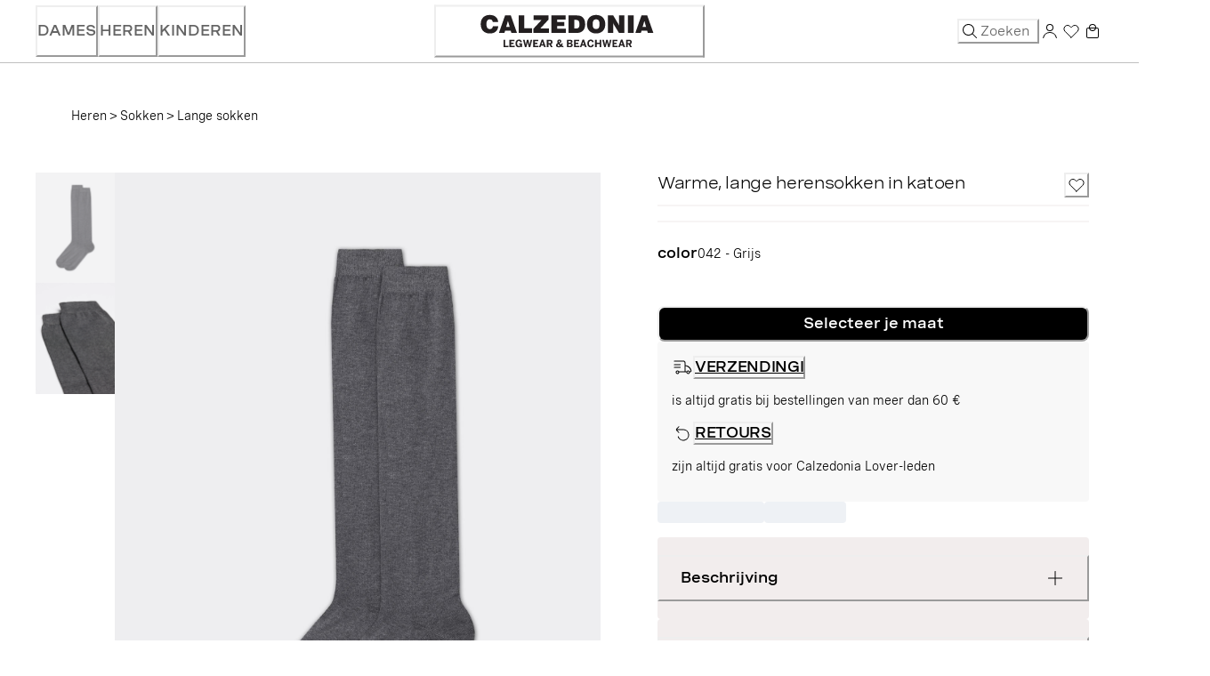

--- FILE ---
content_type: application/javascript; charset=utf8
request_url: https://www.calzedonia.com/mobify/bundle/1644/visit-your-country.js
body_size: 337
content:
"use strict";(self.__LOADABLE_LOADED_CHUNKS__=self.__LOADABLE_LOADED_CHUNKS__||[]).push([[7333],{23129:(e,t,a)=>{a.r(t),a.d(t,{default:()=>v});var o=a(64180),r=a(77810),n=a(73352),l=a(36287),s=a(45915),i=a(14893),c=a(40133),u=a(41863),g=a(83877),p=a(55600),d=a(94615),m=a(4026),C=a(18503),y=a(99142),E=a(69090),A=a(43584);const v=()=>{var e;const{country:t}=(0,g.A)(),a=(0,n.Vl)("VisitYourCountry"),v=(0,d.sU)("static/img/flags/4x3/"),{getCookie:f,setCookie:D}=(0,E.GH)("lastVisited"),{app:{sites:_}}=(0,m.getConfig)(),L=f(),{data:U}=(0,A.m)({enabled:"undefined"!=typeof window});if(!U||!U.geoData.country||"UNAVAILABLE"===U.geoData.country||U.geoData.country===t.toUpperCase()||L==t.toUpperCase())return r.createElement(r.Fragment,null);const k=(e=>_.some((t=>{var a;return null===(a=t.l10n)||void 0===a?void 0:a.supportedLocales.some((t=>t.id.split("-")[1]===e.toUpperCase()))})))(U.geoData.country);return k?r.createElement(l.az,a.geoblockContainerBlur,r.createElement(s.s,a.geoblockContainer,r.createElement(l.az,(0,o.A)({as:"span"},a.geoblockCopy),r.createElement(u.A,{defaultMessage:[{type:0,value:"Visita l'e-store del tuo paese"}],id:"visitYourCountry.label"})),r.createElement(i.$,(0,o.A)({as:"a",href:`${(0,p.o)()}/${U.geoData.country.toLowerCase()}`,variant:"primaryFillBlackVisitYourCountry"},a.geoblockButton),r.createElement(C.A,{countryCode:U.geoData.country,svg:!0,cdnUrl:v,cdnSuffix:"svg",style:{width:"1.125rem",marginRight:"1rem"}}),r.createElement(c.E,{as:"span"},null===(e=y.r[U.geoData.country.toUpperCase()])||void 0===e?void 0:e.defaultMessage[0].value)),r.createElement(i.$,(0,o.A)({onClick:()=>{D(t.toUpperCase())},variant:"close"},a.geoblockClose),"x"))):r.createElement(r.Fragment,null)}}}]);

--- FILE ---
content_type: application/javascript; charset=utf-8
request_url: https://try.abtasty.com/6637a93be85e7dbfa7f70f2e1b023284/initiator.js
body_size: 3563
content:
/* Created: 2026/01/15 09:07:36 UTC version: next */(()=>{"use strict";var e={81(e,a){var t,n,o,r,i;a.Q$=a.Y0=a.$f=a.o3=void 0,function(e){e.analytics="analytics",e.identifier="index",e.initiator="initiator",e.ferWebSdk="ferWebSdk",e.manifest="manifest",e.commons="commons",e.main="main",e.modificationEngine="me",e.jquery="jquery",e.recos="recos",e.crossDomainIframe="cross-domain-iframe",e.fakeAd1="-banner-ad.abt",e.fakeAd2="banner-ads-abt",e.fakeAd3="static-ad-abt"}(t||(a.o3=t={})),function(e){e.IDENTIFIER="identifier",e.INITIATOR="initiator",e.CLIENT="client",e.JSON="json",e.MANIFEST="manifest",e.SHARED="shared"}(n||(a.$f=n={})),a.Y0={javascript:".js",typescript:".ts",gzip:".gz",json:".json",map:".map",html:".html"},function(e){e.accountJs="accountJs",e.consentJs="consentJs",e.fragmentJs="fragment-",e.customAnalytics="custom-analytics-",e.campaignJs="campaign-js-",e.variationJs="variation-js-",e.scopeJs="scope-js-",e.triggerJs="trigger-js-",e.componentJs="component-js-",e.integration="integration-",e.widgetConfigJs="widget-config-js-",e.recosCustom="custom"}(o||(a.Q$=o={})),function(e){e.Account="globalAccountCode",e.Consent="consentCustomCode",e.Fragment="globalFragmentCode",e.Widget="widgetCode",e.Variation="variationModificationCode",e.Campaign="campaignGlobalCode",e.Scope="campaignScopeCode",e.Trigger="campaignTriggerCode",e.Analytics="campaignCustomIntegration",e.Component="campaignComponentCode",e.Integration="integrationCode",e.WidgetConfig="widgetConfigCode",e.Recos="recosConfig"}(r||(r={})),function(e){e.widgets="widgets",e.recos="recos"}(i||(i={})),t.crossDomainIframe,a.Y0.html,t.fakeAd1,a.Y0.javascript,t.fakeAd2,a.Y0.javascript,t.fakeAd3,a.Y0.javascript},648(e,a,t){t.d(a,{FF:()=>u,NI:()=>g,Nw:()=>d,SW:()=>b,fH:()=>p,vV:()=>m});const n="info::",o="error::",r="warning::",i="verbose::",c="success::",s={allowed:document.cookie.indexOf("abTastyDebug=")>=0};function d(){s.allowed=!0}function f(){const e=!window.abTastyStopLog;return(s.allowed||window.abTastyDebug)&&e}function l(e,a,t,...n){f()&&a(`%c [AB Tasty Debug mode] %c ${e}`,"background: #222; color: #bada55; padding: 3px; border-radius: 5px 0px 0px 5px;",`${t} padding: 3px; border-radius: 0px 5px 5px 0px;`,...n)}function b(...e){l(c,console.info,"background: green; color: white;",...e)}function u(...e){l(r,console.warn,"background: orange; color: white;",...e)}function g(...e){l(i,console.debug,"background: pink; color: white;",...e)}function m(...e){l(o,console.error,"background: red; color: white;",...e)}function p(...e){l(n,console.info,"background: blue; color: white;",...e)}},3847(e,a,t){t.d(a,{De:()=>d,bR:()=>s,x:()=>c});var n=t(4721),o=t(81),r=t(648);const i=(()=>{const e={origin:""};return(a=!1)=>{if(!a&&""!==e.origin)return e.origin;try{return e.origin=s()||document.currentScript?.getAttribute("src")?.replace(/\/[^\/]+\.js$/,"")||n.eX,e.origin}catch(e){return(0,r.FF)("Error getting tag origin. Fallback to default origin.",e.message),n.eX}}})(),c=(e=!1)=>i(e).replace("/6637a93be85e7dbfa7f70f2e1b023284","").replace(`/${o.$f.SHARED}`,""),s=()=>{const e=document.querySelector("#abtasty-initiator")?.getAttribute("data-abtasty-path");return e||null},d=(e=!1)=>{const a=c(e);try{return new URL(a,window.location.href).origin}catch(e){(0,r.FF)(`Error getting tag origin. Fallback to manual origin getter from tagPath: ${a}.`,e.message);const t=a.match(/^((?:[a-z+]+:)?\/\/[^\/]+).*/i);return t?t[1]:window.location.origin}}},4721(e,a,t){t.d(a,{Is:()=>b,K6:()=>u,Mz:()=>l,eX:()=>n,fS:()=>c,fh:()=>s,ih:()=>f,l$:()=>i,nc:()=>g,tv:()=>o,vw:()=>r,xu:()=>d});const n="https://try.abtasty.com",o="abtasty_resetActionTracking",r="targetPages",i="qaParameters",c="audience",s="segment",d="segmentMode",f="trigger",l="triggerMode",b="$^",u=16,g=1e3},6361(e,a,t){t.d(a,{_:()=>o});var n=t(648);async function o(e){try{return await e()}catch(a){try{return(0,n.FF)("Chunk failed to be loaded asynchronously. Retrying...",a),await e()}catch(e){throw(0,n.vV)("Chunk failed to be loaded asynchronously. Retry failed.",e),e}}}},9403(e,a,t){t.d(a,{$:()=>s,L:()=>d});var n=t(81);const o=async(e,a,t)=>{try{const n=await caches.open(e);return await(t?n.put(a,t):n.add(a)),!0}catch(e){return!1}},r="abtasty-tag-cache",i=/\.js$/,c={hasRefreshed:!1,callbacks:[]},s=e=>(e&&c.callbacks.push(e),c.hasRefreshed),d=async e=>{const a=`${e}/6637a93be85e7dbfa7f70f2e1b023284`,t=`${a}/${n.o3.manifest}.json`,s=await(async e=>caches.match(e))(t);if(s){const d=await fetch(t,{priority:"low"}),f=d.clone(),l=await d.json(),b=await s.json();if(l&&b&&!((e,a)=>JSON.stringify(e)===JSON.stringify(a))(l,b)){const s=Date.now();await Promise.allSettled([o(r,t,f),o(r,`${a}/${n.o3.initiator}.js`),o(r,"/abt-cache-timestamp-update",new Response(`${s}`))]),c.hasRefreshed=!0,c.callbacks.forEach(e=>e(!0));Object.keys(l).filter(e=>i.test(l[e])&&(!b[e]||l[e]!==b[e])).forEach(a=>{const t=document.createElement("link");t.rel="prefetch",t.as="script",t.href=`${e}/${l[a]}`,t.onload=()=>t.remove(),document.head.appendChild(t)})}}else await o(r,t)}}},a={};function t(n){var o=a[n];if(void 0!==o)return o.exports;var r=a[n]={exports:{}};return e[n](r,r.exports,t),r.exports}t.m=e,t.H={},t.G=e=>{Object.keys(t.H).map(a=>{t.H[a](e)})},t.d=(e,a)=>{for(var n in a)t.o(a,n)&&!t.o(e,n)&&Object.defineProperty(e,n,{enumerable:!0,get:a[n]})},t.f={},t.e=(e,a)=>Promise.all(Object.keys(t.f).reduce((n,o)=>(t.f[o](e,n,a),n),[])),t.u=e=>223===e?"shared/commons.c03a9c597159e1222c0b.js":792===e?"6637a93be85e7dbfa7f70f2e1b023284/main.ac2be238f7803547eacf.js":153===e?"shared/analytics.bcd30571fa034d35ef6f.js":693===e?"shared/me.56490845629cd5ac3849.js":920===e?"6637a93be85e7dbfa7f70f2e1b023284/component-js-1946743-24786-async-js.1a5f909d4d82aaebd8de.js":298===e?"6637a93be85e7dbfa7f70f2e1b023284/variation-js-1829616-5863543-async-js.507f2a5a635ff4937296.js":16===e?"6637a93be85e7dbfa7f70f2e1b023284/variation-js-1830388-5865884-async-js.a5aac93122dad0349447.js":514===e?"6637a93be85e7dbfa7f70f2e1b023284/variation-js-1830395-5865893-async-js.d361b618599e6a2caa52.js":13===e?"6637a93be85e7dbfa7f70f2e1b023284/variation-js-1918282-6096677-async-js.fb084e3004d518881856.js":815===e?"6637a93be85e7dbfa7f70f2e1b023284/variation-js-1939734-6144728-async-js.e38b1f896f03e8e9664f.js":617===e?"6637a93be85e7dbfa7f70f2e1b023284/variation-js-1944125-6156787-async-js.dea9d1bd273f87fcea38.js":786===e?"6637a93be85e7dbfa7f70f2e1b023284/variation-js-1952533-6177569-async-js.3fd0e5d16132bc451ba5.js":void 0,t.o=(e,a)=>Object.prototype.hasOwnProperty.call(e,a),(()=>{var e={},a="tag:";t.l=(n,o,r,i,c)=>{if(e[n])e[n].push(o);else{var s,d;if(void 0!==r)for(var f=document.getElementsByTagName("script"),l=0;l<f.length;l++){var b=f[l];if(b.getAttribute("src")==n||b.getAttribute("data-webpack")==a+r){s=b;break}}s||(d=!0,(s=document.createElement("script")).charset="utf-8",t.nc&&s.setAttribute("nonce",t.nc),s.setAttribute("data-webpack",a+r),c&&s.setAttribute("fetchpriority",c),s.src=n),e[n]=[o];var u=(a,t)=>{s.onerror=s.onload=null,clearTimeout(g);var o=e[n];if(delete e[n],s.parentNode&&s.parentNode.removeChild(s),o&&o.forEach(e=>e(t)),a)return a(t)},g=setTimeout(u.bind(null,void 0,{type:"timeout",target:s}),12e4);s.onerror=u.bind(null,s.onerror),s.onload=u.bind(null,s.onload),d&&document.head.appendChild(s)}}})(),t.r=e=>{"undefined"!=typeof Symbol&&Symbol.toStringTag&&Object.defineProperty(e,Symbol.toStringTag,{value:"Module"}),Object.defineProperty(e,"__esModule",{value:!0})},t.p="",(()=>{var e={190:0};t.f.j=(a,n,o)=>{var r=t.o(e,a)?e[a]:void 0;if(0!==r)if(r)n.push(r[2]);else{var i=new Promise((t,n)=>r=e[a]=[t,n]);n.push(r[2]=i);var c=t.p+t.u(a),s=new Error;t.l(c,n=>{if(t.o(e,a)&&(0!==(r=e[a])&&(e[a]=void 0),r)){var o=n&&("load"===n.type?"missing":n.type),i=n&&n.target&&n.target.src;s.message="Loading chunk "+a+" failed.\n("+o+": "+i+")",s.name="ChunkLoadError",s.type=o,s.request=i,r[1](s)}},"chunk-"+a,a,o)}},t.H.j=a=>{if(!t.o(e,a)||void 0===e[a]){e[a]=null;var n=document.createElement("link");n.charset="utf-8",t.nc&&n.setAttribute("nonce",t.nc),n.rel="preload",n.as="script",n.href=t.p+t.u(a),document.head.appendChild(n)}};var a=(a,n)=>{var o,r,[i,c,s]=n,d=0;if(i.some(a=>0!==e[a])){for(o in c)t.o(c,o)&&(t.m[o]=c[o]);if(s)s(t)}for(a&&a(n);d<i.length;d++)r=i[d],t.o(e,r)&&e[r]&&e[r][0](),e[r]=0},n=globalThis.webpackChunktag=globalThis.webpackChunktag||[];n.forEach(a.bind(null,0)),n.push=a.bind(null,n.push.bind(n))})(),(()=>{var e={792:[693]};t.f.preload=a=>{var n=e[a];Array.isArray(n)&&n.map(t.G)}})();var n=t(9403),o=t(6361),r=t(648),i=t(3847),c=t(4721);(async function(){const e=(0,i.bR)()||c.eX;t.p=`${e}/`;const a=()=>Promise.all([t.e(223,"high"),t.e(792,"high")]).then(t.bind(t,602));try{(await(0,o._)(a)).mainTag("2026/01/15 09:07:36 UTC"),window.caches&&await(0,n.L)(e)}catch(t){window.caches&&await(0,n.L)(e);(await(0,o._)(a)).mainTag("2026/01/15 09:07:36 UTC")}})().catch(e=>{(0,r.vV)("AB Tasty's Tag can't be loaded. Caused by:",e)})})();